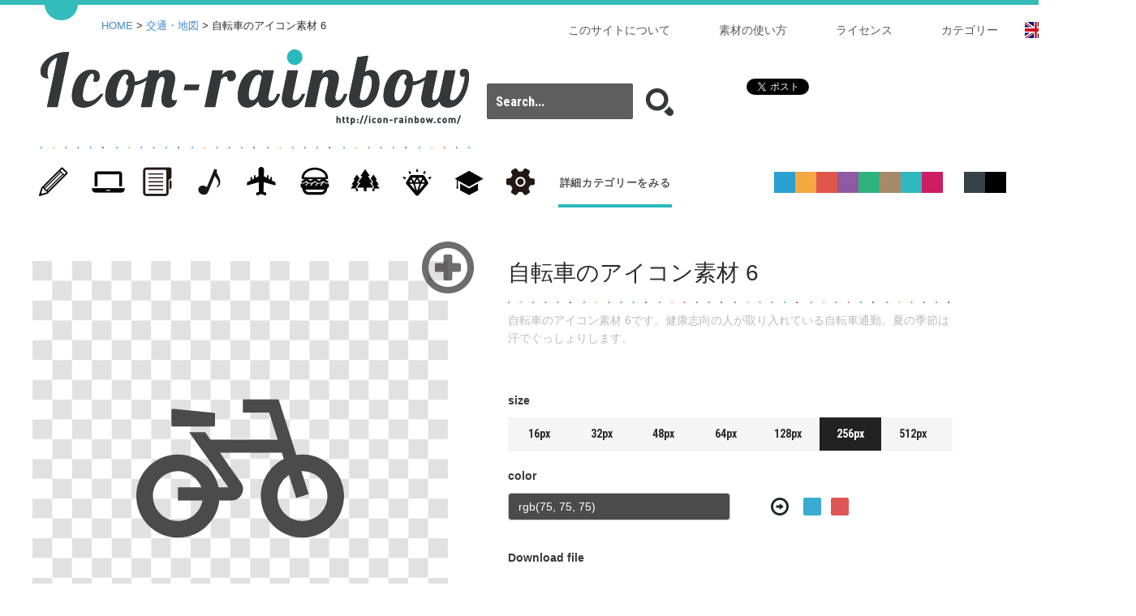

--- FILE ---
content_type: text/html; charset=UTF-8
request_url: https://icon-rainbow.com/%E8%87%AA%E8%BB%A2%E8%BB%8A%E3%81%AE%E3%82%A2%E3%82%A4%E3%82%B3%E3%83%B3%E7%B4%A0%E6%9D%90-6/
body_size: 7718
content:
<!DOCTYPE html>
<!--[if lt IE 7]> <html class="ie6" lang="ja"> <![endif]-->
<!--[if IE 7]> <html class="ie7" lang="ja"> <![endif]-->
<!--[if IE 8]> <html class="ie8" lang="ja"> <![endif]-->
<!--[if gt IE 8]><!--> <html lang="ja"> <!--<![endif]-->
<head>
<meta charset="utf-8">
<meta name="viewport" content="width=device-width, initial-scale=1,user-scalable=0">

<!-- Global site tag (gtag.js) - Google Analytics -->
<script async src="https://www.googletagmanager.com/gtag/js?id=UA-62654825-1"></script>
<script>
  window.dataLayer = window.dataLayer || [];
  function gtag(){dataLayer.push(arguments);}
  gtag('js', new Date());

  gtag('config', 'UA-62654825-1');
</script>

<meta name="author" content="商用可の無料(フリー)のアイコン素材をダウンロードできるサイト『icon rainbow』" />
<link rel="alternate" type="application/rss+xml" href="https://icon-rainbow.com/feed/" title="RSS 2.0" />
<link rel="alternate" type="application/atom+xml" href="https://icon-rainbow.com/feed/atom/" title="Atom cite contents" />
<link href='//fonts.googleapis.com/css?family=Roboto+Condensed:700' rel='stylesheet' type='text/css'>

    
	<meta name="description" content="自転車のアイコン素材 6です。健康志向の人が取り入れている自転車通勤。夏の季節は汗でぐっしょりします。">
<meta name="keywords" content="bicycle,cycling,サイクリング,チャリ,ロードバイク,乗り物,移動手段,自転車,駐輪場,自転車のアイコン素材 6">

<link rel="pingback" href="https://icon-rainbow.com/xmlrpc.php" />

<title>自転車のアイコン素材 6 | 商用可の無料(フリー)のアイコン素材をダウンロードできるサイト『icon rainbow』</title>


<link rel="stylesheet" href="https://icon-rainbow.com/css/normalize.css" media="all" />
 <link href="//cdnjs.cloudflare.com/ajax/libs/twitter-bootstrap/3.2.0/css/bootstrap.min.css" rel="stylesheet" type="text/css" media="all">   
<link rel="stylesheet" href="https://icon-rainbow.com/css/common.css" media="all" />

<link type="text/css" rel="stylesheet" href="//code.jquery.com/ui/1.10.3/themes/cupertino/jquery-ui.min.css" />
<script type="text/javascript" src="//code.jquery.com/jquery-1.10.2.min.js"></script>
<script type="text/javascript" src="//code.jquery.com/ui/1.10.3/jquery-ui.min.js"></script>  
<script type="text/javascript" src="https://icon-rainbow.com/js/sns.js"></script> 

<link rel="shortcut icon" href="/img/favicon.ico" type="image/x-icon" />
<link rel="apple-touch-icon" href="/img/apple-touch-icon.png" />
<link rel="apple-touch-icon" sizes="57x57" href="/img/apple-touch-icon-57x57.png" />
<link rel="apple-touch-icon" sizes="72x72" href="/img/apple-touch-icon-72x72.png" />
<link rel="apple-touch-icon" sizes="76x76" href="/img/apple-touch-icon-76x76.png" />
<link rel="apple-touch-icon" sizes="114x114" href="/img/apple-touch-icon-114x114.png" />
<link rel="apple-touch-icon" sizes="120x120" href="/img/apple-touch-icon-120x120.png" />
<link rel="apple-touch-icon" sizes="144x144" href="/img/apple-touch-icon-144x144.png" />
<link rel="apple-touch-icon" sizes="152x152" href="/img/apple-touch-icon-152x152.png" />

<meta property="og:title" content="自転車のアイコン素材 6 &laquo; 商用可の無料(フリー)のアイコン素材をダウンロードできるサイト『icon rainbow』 商用可の無料(フリー)のアイコン素材をダウンロードできるサイト『icon rainbow』"/>

<meta property="og:type" content="article"/>

	     <meta property="og:image" content="/i/icon_01945/icon_019450_256.jpg" />
    

<meta property="og:site_name" content="商用可の無料(フリー)のアイコン素材をダウンロードできるサイト『icon rainbow』"/>
<meta property="og:description" content="商用利用可能な無料のアイコンをすぐにダウンロードできるアイコン素材配布サイトです。"/>


<link rel='dns-prefetch' href='//fonts.googleapis.com' />
<link rel='dns-prefetch' href='//s.w.org' />
<link rel="alternate" type="application/rss+xml" title="商用可の無料(フリー)のアイコン素材をダウンロードできるサイト『icon rainbow』 &raquo; フィード" href="https://icon-rainbow.com/feed/" />
<link rel="alternate" type="application/rss+xml" title="商用可の無料(フリー)のアイコン素材をダウンロードできるサイト『icon rainbow』 &raquo; コメントフィード" href="https://icon-rainbow.com/comments/feed/" />
<link rel="alternate" type="application/rss+xml" title="商用可の無料(フリー)のアイコン素材をダウンロードできるサイト『icon rainbow』 &raquo; 自転車のアイコン素材 6 のコメントのフィード" href="https://icon-rainbow.com/%e8%87%aa%e8%bb%a2%e8%bb%8a%e3%81%ae%e3%82%a2%e3%82%a4%e3%82%b3%e3%83%b3%e7%b4%a0%e6%9d%90-6/feed/" />
<link rel='stylesheet' id='wp-block-library-css'  href='https://icon-rainbow.com/wp-includes/css/dist/block-library/style.min.css?ver=5.6.16' type='text/css' media='all' />
<link rel='stylesheet' id='twentythirteen-fonts-css'  href='//fonts.googleapis.com/css?family=Source+Sans+Pro%3A300%2C400%2C700%2C300italic%2C400italic%2C700italic%7CBitter%3A400%2C700&#038;subset=latin%2Clatin-ext' type='text/css' media='all' />
<link rel='stylesheet' id='genericons-css'  href='https://icon-rainbow.com/wp-content/themes/icon/genericons/genericons.css?ver=3.03' type='text/css' media='all' />
<link rel='stylesheet' id='twentythirteen-style-css'  href='https://icon-rainbow.com/wp-content/themes/icon/style.css?ver=2013-07-18' type='text/css' media='all' />
<!--[if lt IE 9]>
<link rel='stylesheet' id='twentythirteen-ie-css'  href='https://icon-rainbow.com/wp-content/themes/icon/css/ie.css?ver=2013-07-18' type='text/css' media='all' />
<![endif]-->
<link rel="https://api.w.org/" href="https://icon-rainbow.com/wp-json/" /><link rel="alternate" type="application/json" href="https://icon-rainbow.com/wp-json/wp/v2/posts/2056" /><link rel="canonical" href="https://icon-rainbow.com/%e8%87%aa%e8%bb%a2%e8%bb%8a%e3%81%ae%e3%82%a2%e3%82%a4%e3%82%b3%e3%83%b3%e7%b4%a0%e6%9d%90-6/" />
<link rel='shortlink' href='https://icon-rainbow.com/?p=2056' />
<link rel="alternate" type="application/json+oembed" href="https://icon-rainbow.com/wp-json/oembed/1.0/embed?url=https%3A%2F%2Ficon-rainbow.com%2F%25e8%2587%25aa%25e8%25bb%25a2%25e8%25bb%258a%25e3%2581%25ae%25e3%2582%25a2%25e3%2582%25a4%25e3%2582%25b3%25e3%2583%25b3%25e7%25b4%25a0%25e6%259d%2590-6%2F" />
<link rel="alternate" type="text/xml+oembed" href="https://icon-rainbow.com/wp-json/oembed/1.0/embed?url=https%3A%2F%2Ficon-rainbow.com%2F%25e8%2587%25aa%25e8%25bb%25a2%25e8%25bb%258a%25e3%2581%25ae%25e3%2582%25a2%25e3%2582%25a4%25e3%2582%25b3%25e3%2583%25b3%25e7%25b4%25a0%25e6%259d%2590-6%2F&#038;format=xml" />
<script type="text/javascript">
	window._se_plugin_version = '8.1.9';
</script>
<link rel="stylesheet" href="https://icon-rainbow.com/wp-content/plugins/wp-page-numbers/default/wp-page-numbers.css" type="text/css" media="screen" /><style type="text/css">.recentcomments a{display:inline !important;padding:0 !important;margin:0 !important;}</style>	<style type="text/css" id="twentythirteen-header-css">
			.site-header {
			background: url(https://icon-rainbow.com/wp-content/themes/icon/images/headers/circle.png) no-repeat scroll top;
			background-size: 1600px auto;
		}
		@media (max-width: 767px) {
			.site-header {
				background-size: 768px auto;
			}
		}
		@media (max-width: 359px) {
			.site-header {
				background-size: 360px auto;
			}
		}
		</style>
	</head>
<body class="post-template-default single single-post postid-2056 single-format-standard single-author">
<script>
  (function(i,s,o,g,r,a,m){i['GoogleAnalyticsObject']=r;i[r]=i[r]||function(){
  (i[r].q=i[r].q||[]).push(arguments)},i[r].l=1*new Date();a=s.createElement(o),
  m=s.getElementsByTagName(o)[0];a.async=1;a.src=g;m.parentNode.insertBefore(a,m)
  })(window,document,'script','//www.google-analytics.com/analytics.js','ga');

  ga('create', 'UA-62654825-1', 'auto');
  ga('send', 'pageview');

</script>

<div id="fb-root"></div>
<script>(function(d, s, id) {
  var js, fjs = d.getElementsByTagName(s)[0];
  if (d.getElementById(id)) return;
  js = d.createElement(s); js.id = id;
  js.src = "//connect.facebook.net/ja_JP/sdk.js#xfbml=1&version=v2.3";
  fjs.parentNode.insertBefore(js, fjs);
}(document, 'script', 'facebook-jssdk'));</script>
<div id="topWrap" class="clearfix">



<header id="mainHeader"><div id="innerTop">




    <ul id="main_nav">  		
    <li id="lang02"><a href="//free-icon-rainbow.com/"><img src="/img/flag.gif" alt="language"></a></li>
					<li><a href="/icon-category/">カテゴリー</a></li>
                    <li><a href="/license/">ライセンス</a></li>
                    <li><a href="/usage/">素材の使い方</a></li>
                    <li><a href="/about-icon-rainbow/">このサイトについて</a></li>
    </ul>
    
    
    
<p id="pankuzu"><a href="https://icon-rainbow.com">HOME</a>&nbsp;&gt;&nbsp;<a href=""><a href="https://icon-rainbow.com/category/traffic/" rel="category tag">交通・地図</a></a>&nbsp;&gt;&nbsp;自転車のアイコン素材 6</p>

    
    
    
        <h1><a href="https://icon-rainbow.com"><img src="https://icon-rainbow.com/img/i03_logo.png" alt="自転車のアイコン素材 6 | 商用可の無料(フリー)のアイコン素材をダウンロードできるサイト『icon rainbow』"></a></h1>
        <nav id="mainNav">                 
            <ul class="clearfix00">
        		<li id="cat">                       
                  <ul id="categoryNav">
                       <li><a href="/category/stationery/"><span>文房具・雑貨</span></a></li>
                       <li><a href="/category/pc/"><span>PC・家電・インターネット</span></a></li>
                       <li><a href="/category/business/"><span>ビジネス・金融</span></a></li>
                       <li><a href="/category/entertainment/"><span>エンタメ・スポーツ</span></a></li>
                       <li><a href="/category/traffic/"><span>交通・地図</span></a></li>
                       <li><a href="/category/food/"><span>グルメ・キッチン</span></a></li>
                       <li><a href="/category/flora-and-fauna/"><span>動物・植物･人</span></a></li>       
                       <li><a href="/category/fashion/"><span>ファッション</span></a></li>
                      <li><a href="/category/health-education/"><span>健康・教育・科学</span></a></li>
                       <li><a href="/category/mark/"><span>記号・マーク</span></a></li>
                                        
                                    <li><a href="/icon-category/">詳細カテゴリーをみる</a></li>    
                                        
                                                
                   </ul>

            	</li>
            
            </ul>
        </nav>

   
        <div id="searchBox">
          
          	<form id="searchform" role="search" method="get" action="//icon-rainbow.com/">
         
                <input id="search_txt" type="text" placeholder="Search..." value="" name="s">
                <input id="search_submit" type="submit" value="">
            </form>
        </div>
        
        
        
      <div id="sns"><div class="fb-like" data-href="//icon-rainbow.com/" data-layout="box_count" data-action="like" data-show-faces="false" data-share="false"></div><div id="in"></div></div> 
    
   
<ul id="selectColor">
    <li></li>
    <li></li>
    <li></li>
    <li></li>
    <li></li>
    <li></li>
    <li></li>
    <li></li>
    <li></li>
    <li></li>
    <li></li>
</ul>






</header>


<script type="text/javascript">
	var imgID="icon_01945";
	svgData="https://icon-rainbow.com/i/icon_01945/icon_019450.svg";
</script>


    <!-- カラーピッカーの設定 -->
   
    <link href="https://icon-rainbow.com/css/bootstrap.colorpickersliders.css" rel="stylesheet" type="text/css" media="all">
    <script src="//cdnjs.cloudflare.com/ajax/libs/twitter-bootstrap/3.2.0/js/bootstrap.min.js"></script>
    <script src="//cdnjs.cloudflare.com/ajax/libs/tinycolor/0.11.1/tinycolor.min.js"></script>
    <script src="https://icon-rainbow.com/js/bootstrap.colorpickersliders.js"></script>
    
    <!-- 開閉キープ -->
    <script src="//cdnjs.cloudflare.com/ajax/libs/jquery-cookie/1.4.1/jquery.cookie.min.js"></script>


	<!-- 今回のもの -->
    <script src="https://icon-rainbow.com/js/html2canvas.js"></script>
	<script src="https://icon-rainbow.com/js/svgAdd.js?2021-01-02"></script>




<div class="inner">
    <div id="Maincolumn" class="clearfix">
		<div class="addData icon_01945" data-icon="icon_01945"><div id="addBtn"></div></div>    	
        <div id="mainImg">
        	<div class="bgmainImg" data-icon="icon_01945">
				<div id=again></div>
                <div id="cap_inner02">  
                    <div id="graph02">
						<div id="svgArea"></div>
                     </div>
                 </div>
                 
            </div>
            
            <div id="tag">
                        <a href="https://icon-rainbow.com/tag/bicycle/" rel="tag">bicycle</a><a href="https://icon-rainbow.com/tag/cycling/" rel="tag">cycling</a><a href="https://icon-rainbow.com/tag/%e3%82%b5%e3%82%a4%e3%82%af%e3%83%aa%e3%83%b3%e3%82%b0/" rel="tag">サイクリング</a><a href="https://icon-rainbow.com/tag/%e3%83%81%e3%83%a3%e3%83%aa/" rel="tag">チャリ</a><a href="https://icon-rainbow.com/tag/%e3%83%ad%e3%83%bc%e3%83%89%e3%83%90%e3%82%a4%e3%82%af/" rel="tag">ロードバイク</a><a href="https://icon-rainbow.com/tag/%e4%b9%97%e3%82%8a%e7%89%a9/" rel="tag">乗り物</a><a href="https://icon-rainbow.com/tag/%e7%a7%bb%e5%8b%95%e6%89%8b%e6%ae%b5/" rel="tag">移動手段</a><a href="https://icon-rainbow.com/tag/%e8%87%aa%e8%bb%a2%e8%bb%8a/" rel="tag">自転車</a><a href="https://icon-rainbow.com/tag/%e9%a7%90%e8%bc%aa%e5%a0%b4/" rel="tag">駐輪場</a>            </div>
            
            
        </div>
		
        <div id="imgDetail">
                     <h1>自転車のアイコン素材 6</h1>
             <div id="sentence"><p>自転車のアイコン素材 6です。健康志向の人が取り入れている自転車通勤。夏の季節は汗でぐっしょりします。</p>
</div>
               
         
			<span>size</span>
            <ul id="size" class="clearfix00">
                <li>16px</li>
                <li>32px</li>
                <li>48px</li>
                <li>64px</li>
                <li class="on">128px</li>
                <li>256px</li>
                <li>512px</li>
            </ul>
            
            <span>color</span>
            
            <div id="mainColor">
                <div id="colorBox">
                <form class="form-vertical" role="form">
                   <input type="text" class="form-control" id="iconSingleColor">
                </form>
                
                   <div id="colorBox01"></div>
      
                  <div id="colorBox02"></div>
                  <div id="colorBox03"></div>
                   <div id="colorBox04"></div>
               </div>
           </div>
           
           
           
           <ul id="color3" class="clearfix10">
            	<li class="on"></li>
            	<li></li>
                <li></li>
                <li></li>
                <li></li>
                <li></li>
                <li></li>
                <li></li>
                <li></li>
                <li></li>
                <li></li>
            </ul>
           
           
            <span>Download file</span>

            <div id="downBtn">
			<button type="button" id="button7" onclick="ddo()">PNG</button>
			<button type="button" id="button8" onclick="jjo()">JPG</button>
			<button type="button" id="button9" onclick="svg()">SVG</button>
            </div>
            
            
            
            <div id="downBtnIE">
                <ul>
                    <li><a href="" download="" target="_blank">PNG</a></li>
                    <li><a href="" download="" target="_blank">JPG</a></li>
                    <li><a href="" download="" target="_blank">SVG</a></li>
                </ul>
               <div id="downImg"><a id="ddd" href="" download="image"></a></div>
            </div>
            
            
            
            <div id="kakushi">
                <a href="" id="ss" download="自転車のアイコン素材 6.png"></a>
                <a href="" id="jj" download="自転車のアイコン素材 6.jpeg"></a>
                <a href="" id="export" download="自転車のアイコン素材 6.svg"></a>
			</div>
            

            
        </div><!-- imgDetail -->

    	<aside id="ad01"><script async src="//pagead2.googlesyndication.com/pagead/js/adsbygoogle.js"></script>
<!-- icon-rainbow_160x600 -->
<ins class="adsbygoogle"
     style="display:inline-block;width:160px;height:600px"
     data-ad-client="ca-pub-7601590937107684"
     data-ad-slot="4710825937"></ins>
<script>
(adsbygoogle = window.adsbygoogle || []).push({});
</script></aside>
        
        
	<h2 class="clearfix">FREE VECTOR DOWNLOAD</h2>
    <p>icon rainbowではillustratorやphotoshopで使える無料のアイコン素材も用意しています。</p>
   
	 <ul id="downImg02" class="clearfix">
            	<li>illustrator Ai</li>
        		<li>photoshop EPS</li>
    </ul>
    
    
 <aside id="ad_responsive"><script async src="//pagead2.googlesyndication.com/pagead/js/adsbygoogle.js"></script>
<!-- icon-rainbow_responsive -->
<ins class="adsbygoogle"
     style="display:block"
     data-ad-client="ca-pub-7601590937107684"
     data-ad-slot="7803893130"
     data-ad-format="auto"></ins>
<script>
(adsbygoogle = window.adsbygoogle || []).push({});
</script></aside>

    <div id="related-entries" class="clearfix">
      <h2><a href="https://icon-rainbow.com/category/traffic/" rel="category tag">交通・地図</a>の最新記事</h2>
<ul>
<li><a href="https://icon-rainbow.com/%e3%83%90%e3%82%b9%e3%81%ae%e7%84%a1%e6%96%99%e3%82%a2%e3%82%a4%e3%82%b3%e3%83%b3%e7%b4%a0%e6%9d%90-7/"><img src="../i/icon_07115/icon_071151_48.png" alt="バスの無料アイコン素材 7"></a></li>
<li><a href="https://icon-rainbow.com/%e8%87%aa%e5%8b%95%e8%bb%8a%e3%81%ae%e7%84%a1%e6%96%99%e3%82%a4%e3%83%a9%e3%82%b9%e3%83%88%e3%82%a2%e3%82%a4%e3%82%b3%e3%83%b3-8/"><img src="../i/icon_07119/icon_071191_48.png" alt="自動車の無料イラストアイコン 8"></a></li>
<li><a href="https://icon-rainbow.com/%e3%83%90%e3%83%b3%ef%bc%88%e8%87%aa%e5%8b%95%e8%bb%8a%ef%bc%89%e3%81%ae%e3%82%a4%e3%83%a9%e3%82%b9%e3%83%88%e3%82%a2%e3%82%a4%e3%82%b3%e3%83%b3-1/"><img src="../i/icon_07121/icon_071211_48.png" alt="バン（自動車）のイラストアイコン 1"></a></li>
<li><a href="https://icon-rainbow.com/%e8%87%aa%e5%8b%95%e8%bb%8a%e3%81%ae%e7%84%a1%e6%96%99%e3%82%a4%e3%83%a9%e3%82%b9%e3%83%88%e3%82%a2%e3%82%a4%e3%82%b3%e3%83%b3-6/"><img src="../i/icon_07117/icon_071171_48.png" alt="自動車の無料イラストアイコン 6"></a></li>
<li><a href="https://icon-rainbow.com/%e8%87%aa%e5%8b%95%e8%bb%8a%e3%81%ae%e7%84%a1%e6%96%99%e3%82%a4%e3%83%a9%e3%82%b9%e3%83%88%e3%82%a2%e3%82%a4%e3%82%b3%e3%83%b3-9/"><img src="../i/icon_07120/icon_071201_48.png" alt="自動車の無料イラストアイコン 9"></a></li>
<li><a href="https://icon-rainbow.com/%e8%87%aa%e5%8b%95%e8%bb%8a%e3%81%ae%e7%84%a1%e6%96%99%e3%82%a4%e3%83%a9%e3%82%b9%e3%83%88%e3%82%a2%e3%82%a4%e3%82%b3%e3%83%b3-3/"><img src="../i/icon_07113/icon_071131_48.png" alt="自動車の無料イラストアイコン 3"></a></li>
<li><a href="https://icon-rainbow.com/%e3%83%90%e3%83%b3%ef%bc%88%e8%87%aa%e5%8b%95%e8%bb%8a%ef%bc%89%e3%81%ae%e3%82%a4%e3%83%a9%e3%82%b9%e3%83%88%e3%82%a2%e3%82%a4%e3%82%b3%e3%83%b3-2/"><img src="../i/icon_07122/icon_071221_48.png" alt="バン（自動車）のイラストアイコン 2"></a></li>
<li><a href="https://icon-rainbow.com/%e8%87%aa%e5%8b%95%e8%bb%8a%e3%81%ae%e7%84%a1%e6%96%99%e3%82%a4%e3%83%a9%e3%82%b9%e3%83%88%e3%82%a2%e3%82%a4%e3%82%b3%e3%83%b3-5/"><img src="../i/icon_07116/icon_071161_48.png" alt="自動車の無料イラストアイコン 5"></a></li>
<li><a href="https://icon-rainbow.com/%e8%87%aa%e5%8b%95%e8%bb%8a%e3%81%ae%e7%84%a1%e6%96%99%e3%82%a4%e3%83%a9%e3%82%b9%e3%83%88%e3%82%a2%e3%82%a4%e3%82%b3%e3%83%b3-7/"><img src="../i/icon_07118/icon_071181_48.png" alt="自動車の無料イラストアイコン 7"></a></li>
<li><a href="https://icon-rainbow.com/%e8%87%aa%e5%8b%95%e8%bb%8a%e3%81%ae%e7%84%a1%e6%96%99%e3%82%a4%e3%83%a9%e3%82%b9%e3%83%88%e3%82%a2%e3%82%a4%e3%82%b3%e3%83%b3-2/"><img src="../i/icon_07112/icon_071121_48.png" alt="自動車の無料イラストアイコン 2"></a></li>
<li><a href="https://icon-rainbow.com/%e8%87%aa%e5%8b%95%e8%bb%8a%e3%81%ae%e7%84%a1%e6%96%99%e3%82%a4%e3%83%a9%e3%82%b9%e3%83%88%e3%82%a2%e3%82%a4%e3%82%b3%e3%83%b3-1/"><img src="../i/icon_07111/icon_071111_48.png" alt="自動車の無料イラストアイコン 1"></a></li>
<li><a href="https://icon-rainbow.com/%e8%87%aa%e5%8b%95%e8%bb%8a%e3%81%ae%e7%84%a1%e6%96%99%e3%82%a4%e3%83%a9%e3%82%b9%e3%83%88%e3%82%a2%e3%82%a4%e3%82%b3%e3%83%b3-4/"><img src="../i/icon_07114/icon_071141_48.png" alt="自動車の無料イラストアイコン 4"></a></li>
</ul>
    </div><!-- #related-entries -->
    


    
    
    </div><!-- Maincolumn -->
    
    
</div>

</div>





<!---　▼▼▼ここから ポップアップ  ▼▼▼  -->

<div id="glayLayer"></div>

<section id="overLayer">

<header>
  <h2>自転車のアイコン素材 6の<span>フリー(無料)アイコン　データをダウンロード</span></h2>
</header>

<p class="waitImg">
<a href="http://icon-rainbow.com/" target="_blank" title="商用可の無料(フリー)のアイコン素材をダウンロードできるサイト『icon rainbow』"><img src="https://icon-rainbow.com/img/wait.jpg?2021-02" alt="ダウンロード付加軽減のため数秒待ってね" id="waitIMG"></a>
</p>

<aside id="adpop">
<script async src="//pagead2.googlesyndication.com/pagead/js/adsbygoogle.js"></script>
<!-- icon-rainbow_320x100 -->
<ins class="adsbygoogle"
     style="display:inline-block;width:320px;height:100px"
     data-ad-client="ca-pub-7601590937107684"
     data-ad-slot="9280626332"></ins>
<script>
(adsbygoogle = window.adsbygoogle || []).push({});
</script>
</aside>

    	<div id="dlBtnbox">
        	<p>素材のダウンロードまで、あと<span>5</span>秒お待ちください。</p>
            <div id="dlBtnboxBtn"><a href="">illustrator Ai</a></div><!-- /#dlBtnboxBtn -->
        </div><!-- /#dlBtnbox -->
  
 
  
   
  <div id="btnClose"><img src="https://icon-rainbow.com/img/btn_close.gif" alt="詳細を閉じる"></div>


</section><! -- / overLayer -->

<!---　▲▲▲　ここまで ポップアップ  ▲▲▲  -->


<!-- サイドのコンテンツ部分 -->
    <div id="fileDown" class="clearfix">
    	<div id="fileDownClose">
        	
        	<div class="closeSide"></div>
        </div>
        <div class="sideInner">
        	
    
  <p>選択しているアイコンの数は<span id="ren"></span>個です。<span class="small">(※12個まで選択可能)</span></p>
  <p id="clear_btn">すべてクリアする</p>
            
             <span></span>
                <ul id="addArea" class="clearfix"><img></ul>
         
    	<div id="downBox01">
    		<!--<span class="clearfix10 title">select size</span>-->
    		<ul id="size02" class="clearfix10">
				<li><span>16px</span></li>
                <li><span>32px</span></li>
                <li><span>48px</span></li>
                <li><span>64px</span></li>
                <li><span>128px</span></li>
                <li class="on"><span>256px</span></li>
                <li><span>512px</span></li>
			</ul>
        </div>
          
        <div id="downBox02">
           <!-- <span class="clearfix10 title">select file type</span>-->
            <ul id="downBtn02" class="clearfix10">
            	<li class="on">PNG</li>
                <li>JPG</li>
                <li>SVG</li>
                <li>EPS</li>
            </ul>
        </div>
           
         
         <div id="downBox03"> 
            <form action="https://icon-rainbow.com/down07.php" method="get">
                <input type="hidden" id="togetherVal" type="text" name="name" value="初期値">
                <input type="submit" id="allDown" value="選択ファイルを一括ダウンロード">
            </form>
          </div>

        
                   
          <aside id="ad_side">
				<script async src="//pagead2.googlesyndication.com/pagead/js/adsbygoogle.js"></script>
<!-- icon-rainbow_320x100 -->
<ins class="adsbygoogle"
     style="display:inline-block;width:320px;height:100px"
     data-ad-client="ca-pub-7601590937107684"
     data-ad-slot="9280626332"></ins>
<script>
(adsbygoogle = window.adsbygoogle || []).push({});
</script>           </aside>
        
        
          <!-- <div id="btnWeb"><a href="https://icon-rainbow.com/WEB_down.php">WEB用　一枚の画像としてダウンロード</a></div>-->
<br class="all"><br class="all"><br class="all">
            
            <span id="shirabe"></span><br clear="all">
            <span id="shirabe02"></span>
    
     </div>	
</div><!-- /サイドのコンテンツ部分 -->
<span class="cp-popover-container"></span>

<footer id="mainFooter">	
    <div class="inner">
        <nav id="mainNav" class="clearfix">
        
          <a href="http://free-paper-texture.com/" target="_blank" alt="Paper-co | 紙のテクスチャー素材を無料でダウンロードできるサイト"><img src="/img/bnr_paper.jpg"></a>
          <a href="https://simple-icons.com/" target="_blank" alt="Simple color icon Jr -カラフルな商用無料アイコン素材サイト"><img src="/img/btn_sij.jpg"></a>        
		
            <!--<a href="http://masking-tape-line.com/" target="_blank" alt="すぐに使える商用利用可の無料マスキングテープ風、罫線＆ライン素材配布サイト"><img src="/img/btn_fmt.jpg"></a>-->
       
            
        </nav>
    
        <small>&copy; Copyright mahorova-works all right reserved. </small>
	</div>
    
    <div class="openSide"></div>
    
    

</footer>

    <script src="https://d3js.org/d3.v3.min.js"></script>
    <script type="text/javascript" src="/js/canvg.js"></script>
 



<script type='text/javascript' src='https://icon-rainbow.com/wp-includes/js/comment-reply.min.js?ver=5.6.16' id='comment-reply-js'></script>
<script type='text/javascript' src='https://icon-rainbow.com/wp-includes/js/wp-embed.min.js?ver=5.6.16' id='wp-embed-js'></script>
</body>
</html>

--- FILE ---
content_type: text/html; charset=utf-8
request_url: https://www.google.com/recaptcha/api2/aframe
body_size: 266
content:
<!DOCTYPE HTML><html><head><meta http-equiv="content-type" content="text/html; charset=UTF-8"></head><body><script nonce="SGTowSGoRxqi69wwmuhGsg">/** Anti-fraud and anti-abuse applications only. See google.com/recaptcha */ try{var clients={'sodar':'https://pagead2.googlesyndication.com/pagead/sodar?'};window.addEventListener("message",function(a){try{if(a.source===window.parent){var b=JSON.parse(a.data);var c=clients[b['id']];if(c){var d=document.createElement('img');d.src=c+b['params']+'&rc='+(localStorage.getItem("rc::a")?sessionStorage.getItem("rc::b"):"");window.document.body.appendChild(d);sessionStorage.setItem("rc::e",parseInt(sessionStorage.getItem("rc::e")||0)+1);localStorage.setItem("rc::h",'1768815631806');}}}catch(b){}});window.parent.postMessage("_grecaptcha_ready", "*");}catch(b){}</script></body></html>

--- FILE ---
content_type: text/css
request_url: https://icon-rainbow.com/css/common.css
body_size: 9336
content:
@charset "utf-8";
/* CSS Document */

html,body{
	position:relative;
    height: 100%;   /* ブラウザ画面の高さをめいっぱいに使用するよ */
                    /* こうしないと、htmlとbody要素は内包しているコンテンツの部分までしか高さが出ません*/
}

.single svg{
	width:256px;
	height:256px;

}

#wp_page_numbers{
	height:100px;
}

#related-entries ul li{
	float:left;
	margin-right:36px;
	    list-style: none;
}
#related-entries ul{
	margin-top:20px;
	
}

#tag{
	width:90%;
	
}

#ad_side{
	display:none;
	
}

p.waitImg{
	width: 600px;
    margin: 10px auto;
	
}

aside#adpop{
	width:320px;
	margin:0px auto 10px;
}


#ad_responsive{
	height:180px;
	clear:both;
	padding-top:20px;
	
}

.page_numbers{
	margin-top:40px;
	
}


.clearfix00:after{
	content:"";
	display:block;
	clear:both;
	width:100%;
	height:1px;
	
}




#downBtnIE,#color3{
	display:none;
	
}


.clearfix00:after{
	display:block;
	content:"";
	clear:both;
	width:100%;
	
}

ul,ol{
  margin: 0;
}

#search_submit{
	display:none;
}

#links .linksBox{
	display:block;
	width:23%;
	float:left;
	border:#f5f5f5 5px solid;
	padding:10px 10px 5px 10px;
	margin:0px 10px 10px 0px;
	height: 290px;
}

#links h4 a{
	color:#478D90;
}

#links .linksBox img{
	margin:10px 0px;
}


#links .linksBox div a:hover{
	background:#FFFFFF;
	opacity:0;
	width:200px;
	height:120px;
}

.page dl{
	margin:10px;
	padding:10px;
	
}
.page dt{
	border-bottom:1px #ddd dashed;
	margin-bottom:10px;
	font-size:110%;
	padding:10px;
	
}
.page dd{
	margin-bottom:40px;
	padding:10px;
	font-size:110%;
}

.page dt span{
	color:#4e878f;
	display:inline-block;
	padding-right:20px;
	font-size:140%;
}
.page dd span{
	
	color:#d44f4f;
	display:inline-block;
	padding-right:20px;
	font-size:156%;
}


.page ul#caution li{
	font-size:120%;
	margin:20px 0px 20px 20px;
	list-style:disc;
	
}

#aboutImg_sp{
	display:none;
	
}


#content .linksBox p.sentence{
	margin:10px 0 0 0;
	padding:0px;
}


.page #Maincolumn h1,
.page #Maincolumn h2{
	padding:0 0 5px 0px;
	margin:0px 0 20px 0;
	/*font-family: 'Roboto Condensed', sans-serif;*/
	letter-spacing:0.01em;
	position:relative;
	font-size:240%;
	color:#364148;
	/*border-bottom:hsla(45, 14%, 86%, 1) 1px dashed;*/
}

h2#top,
h2.archive-title{
	padding:0 0 5px 50px;
	margin:0px 0 20px 0;
	font-family: 'Roboto Condensed', sans-serif;
	letter-spacing:0.01em;
	position:relative;
	
	border-bottom:hsla(45, 14%, 86%, 1) 1px dashed;
	
}



.page #Maincolumn h2.m100{
	margin-top:100px;
}


#Maincolumn h1{
	font-size:200%;
	margin-top:0px;
	
}

.page td{
	font-size:120%;
	padding:20px;
	border-bottom:1px solid #f5f5f5;
}
.page td strong{
	font-size:120%;
	color:#B0A474;
	font-weight:bold;
	
}

.page h3.main{
	color:#F08585;
	margin-top:50px;
	
}
.page span.category{
  font-size: 12px;
  background: #c4bb97;
  margin: 0px 10px;
  padding: 1px 6px;
  border-radius: 2px;	
}
.page span.category a{
	color:hsla(0,0%,100%,1.00);
	
}


.page #Maincolumn h1:after{
	content:"";
	display:block;
	width:100%;
	height:1px;
	float:none;
	position:absolute;
	bottom:-5px;
	left:0px;
	
}

.page #Maincolumn h2{
	margin-top:50px;
	
	
}

p.important{
	font-size:120%;
	/*border-bottom:hsla(45, 14%, 86%, 1) 1px dashed;*/
	margin-bottom:20px;

}

.page #Maincolumn p{
	color:#555;
	font-size:110%;
	line-height:1.7em;
	margin:20px 0 20px;
	
}

.page #Maincolumn p.ttl{
	margin-top:20px;
	font-weight:bold;
	font-size:110%;
	
}

.page .fffBox{
	margin-top:50px;
	border-bottom:1px dotted rgba(171,171,171,1.00);
	
}

.page #abform{
	margin:0 auto;
	padding:20px;
	
}

.page #Maincolumn input[type=submit] {
    // ボタンの余白を設定
    // 縦方向に20px、横方向に50pxという意味
    padding: 50px 50px !important;
	font-size:160%;
	width:300px;
	text-align:center;
	font-weight: bold;
	margin:10px auto !important;
	color:rgba(255,255,255,1.00);
	background:#33af79;
}

.page p span{
	color:hsla(359,96%,55%,1.00);
	background:#fffbcf;
	font-weight: bold;
	font-size:90%;
	
	
}

.page #Maincolumn{
	padding-right:0px;
	
}

.page #Maincolumn img{
	margin:20px 0px 30px;
	
}

html{
	overflow-x:hidden;
}

body{
   font-family: "KozGoPro-Light", "小塚ゴシック Pro L", "ヒラギノ角ゴ ProN W3", "Hiragino Kaku Gothic ProN", "游ゴシック", YuGothic, "メイリオ", Meiryo, sans-serif;
   width:100%;
   
}

textarea#comment{
	width:50%;
	
}

code{
	display: none;
	
}

a{
	text-decoration:none !important;
}

.addData{
	  position: absolute;
	  top: 6px;
	  left: 480px;
	  width: 60px;
	  height: 60px;
	  background-size: 70%;
	  cursor:pointer;
	
}

.addData #addBtn{
	background-image: url('../img/i-se1a74db119.png');
	background-position: 0 -980px;
  height: 64px;
  width: 64px;
	
}



span.addData01{
	display:block;
	width:50px;
	height:50px;
	/*background:#3120C9;*/
	position:absolute;
	bottom:0px;
	right:0px;
	z-index:40;

	/*transition-property: all;
  	transition: 0.2s linear;
*/

	background-image: url('../img/i-se1a74db119.png');
	background-position: 0 -335px;
	height: 39px;
	width: 38px;	
	
}



div#dlBtnbox p{
	text-align:center;
	letter-spacing:1.1;
	font-size:140%;
}

div#dlBtnbox p span{
	font-size:1.8em;
	font-weight:bold;
}

#overLayer #btnClose{
	position:absolute;
	top:0px;
	right:0px;
}


div#dlBtnboxBtn{
	display:none;
	width:50%;
	height:2.5em;
	line-height:2.5em;
	text-align:center;
	margin:0 auto;
	color:#fff;
	font-size:140%;
	font-weight:bold;
	background:#539b86;
	border-bottom:4px solid #387E71;
	border-radius:5px;
	cursor:pointer;
}
div#dlBtnboxBtn:hover{
	background:#FC0;
	border-bottom:4px solid #F90;
}
div#dlBtnboxBtn a{
	text-decoration:none;
	color:#fff;
	display:block;
}

#glayLayer{
    position:fixed;
    top:0;
    left:0;
    height:100%;
    width:100%;
    background:black;
    opacity: 0.60;
    filter:alpha(opacity=60);
	display:none;
	z-index:100;
}

#overLayer{
	display:none;
    position:absolute;
    top:0%;
    left:50%;
	width:640px;
	margin-left:-250px;
	background:#FFFFFF;
	opacity: 1;
	z-index:101;
	margin-top:50px;
	padding-bottom:20px;
}

#overLayer h2{
	margin:0px;
	background: #A1A07F;
	color: #ffffff;
	padding: 15px 15px 5px 15px;
	font-size:150%;
	font-family:meiryo,"メイリオ";
	line-height:1.6em;
}


#overLayer h2 span{
	font-size:90%;
	display:block;
	
}

#colorBox01,#colorBox02,#colorBox03,#colorBox04{
	width:22px;
	height:22px;
	float:left;
	margin:6px 6px;
	background:#fff;
	border-radius:2px;
	
}

#colorBox01,#colorBox04{
	background:none;
	margin-left:50px;
	margin-right:12px;
	background-size:98%;
	
}

#colorBox01{
	background:url(../img/save.svg) no-repeat center center;
}

img,svg {
	max-width: 100%;
	height: auto;
	vertical-align:baseline;
}

.ie8 img{
  width: auto;
}

.page .inner{
	padding:5px;
	-moz-box-sizing:border-box;
	box-sizing:border-box;
	
}

.inner{
	margin:30px auto;
	position:relative;
	clear:both;
}



/****************************************  ヘッダー    *****************************************/

header#mainHeader,
header#singleHeader{
	width:100%;
	position:relative;
	height:255px;
}


header#mainHeader #lang,
header#singleHeader #lang{
	position: absolute;
	top: 12px;
	left: 10px;
}


header#singleHeader h1{
	color:#FFFFFF;
	font-size:200%;
	float:left;
}


header#mainHeader h1{
	padding:0.5em 0 0.5em;
	margin:0px 0 0px 10px;
}



header#mainHeader nav#mainNav{
	width:100%;
	margin:0px auto;
	clear:both;
	position:relative;
	font-family: 'Roboto Condensed', sans-serif;
}


header#singleHeader #searchBox{
	bottom:24px;
	
}

header#singleHeader nav#mainNav{
	padding-top:100px;
	
	font-size:120%;

}

header nav#mainNav ul{
	width:100%;
	margin:0 auto;
	clear:both;
}

header nav#mainNav ul li{
	float:left;
	width:50%;
	font-size:90%;
	letter-spacing:0.05em;
	-moz-box-sizing:border-box;
	box-sizing:border-box;
	font-family: 'Roboto Condensed', sans-serif;
}

header nav#mainNav ul li a:hover{
	background:#3D3D3D;
	
}


header nav#mainNav ul li:nth-child(5){
	border-right:#555555 1px solid;
}




header input::-webkit-input-placeholder {
    color:#FFFFFF;
}


header button, header .button,header input[type="button"],header input[type="reset"],header input[type="submit"] {
	  background: #ffffff;
	  border-radius: 2px;
	  color: #c4bb97;
	  text-transform: uppercase;
	  font-size: 90%;
	  height:34px;
	  width:62px;
}
	


#topMaincolumn{
	width:100%;
	padding:5px;
	-webkit-box-sizing:border-box;
	box-sizing:border-box;
	min-height:600px;
}

#topMaincolumn aside#ad01{
	display:none;
}




#singleWrap header .inner{
	margin:2px auto 0px;
	position:relative;
	padding-top:40px;

}

#topMaincolumn ul li{
	box-sizing:border-box;
	width:33.3%;
	float:left;
	height:170px;
	text-align:center;
	position:relative;
}

#topMaincolumn ul li img{
	padding:20px 0 30px 0;
	
}

#topMaincolumn ul li p{
	font-size:80%;
	color:#f5f5f5;
	overflow: hidden;
    text-overflow: ellipsis;
    white-space: nowrap;
	padding:10px;
	margin-bottom:30px;
}

#topMaincolumn ul li a{
	display:block;
	width:100%;
	height:100%;
	 transition-property: all;
  transition: 0.2s linear;
}

#topMaincolumn ul li a:hover{
	display:block;
	width:100%;
	height:100%;
	text-decoration:none !important;
}


#Maincolumn{
	width:100%;
	box-sizing:border-box;
	padding-top:30px;
}



#Maincolumn #mainImg{
	text-align:center;
	padding-bottom:50px;
}

#Maincolumn #mainImg .bgmainImg{
	background-image: url('../img/i-se1a74db119.png');
	background-position: 0 -413px;
	width:512px;
	height:512px;
	display:block;
	display:table-cell;
	vertical-align:middle;
	text-align:center;
	overflow:hidden;
}


#main #svgArea{
	background:url(../img/bg_imgmain.png) center center repeat-y;
}

#Maincolumn #mainImg .bgmainImg #cap_inner02{
	width:512px;
	height:512px;
	display:block;
	display:table-cell;
	vertical-align:middle;
	text-align:center;
}

#Maincolumn #mainImg .bgmainImg #cap_inner02 #graph02{
	margin:0 auto;
	padding:0px;
	width:100%;
	height:inherit;
	/*display:block;*/
}

#Maincolumn #mainImg #tag{
	text-align:left;
	margin:10px 0px;
	
}

#Maincolumn #mainImg #tag a{
	display:inline-block;
	margin-right:10px;
/*	color:#ffffff;
	background:#c4bb97;
	border-radius:4px;*/
	padding:3px 6px;
	color:#ACA66F;
}

#Maincolumn #mainImg .bgmainImg img{
	display:table-cell;
	vertical-align:middle;
	width:50%;
	margin:0 auto;
}




#Maincolumn #imgDetail p{
	margin-bottom:10px;
	
}

#Maincolumn #imgDetail span{
	display:block;
	margin:20px 0 10px;
	font-weight:bold;
	color:#3A3838;
	clear:both;
	
}

#Maincolumn #imgDetail ul#size{
	width:100%;
	background:#f5f5f5;
	overflow:hidden;
	font-family: 'Roboto Condensed', sans-serif;
}

#Maincolumn #imgDetail ul#size li{
	float:left;
	width:14%;
	display:block;
	padding:10px 0;
	-moz-box-sizing:border-box;
	box-sizing:border-box;
	text-align:center;
	cursor:pointer;
}

#Maincolumn #imgDetail ul#size li.on{
	background:#222222;
	color:#FFFFFF;
}


#Maincolumn #imgDetail ul#file li{
	width:14%;
	margin-right:0.5%;
	float:left;
	height:80px;
	border:4px;
	background:#898989;
	color:#FFFFFF;
	padding:25px 10px 15px;
	box-sizing:border-box;
	font-weight: bold;
	font-size:110%;
	text-align: center;	
}

#downBtn,
#downBtnIE{
	padding:20px 0px;
	width:100%;
	margin:0px auto;
	
}

#downBtn button{
	width: 33.3%;
	float: left;
	height: 30px;
	background:#ffffff;
	color: #354144;
	padding: 20px 10px 35px 40px;
	box-sizing: border-box;
	font-weight: bold;
	font-size: 130%;
	letter-spacing:0.1em;
	text-align: center;
	border:none;
	font-family: 'Roboto Condensed', sans-serif;
	background:url(../img/btn_downb.png) 20px 15px no-repeat;
}

#downBtnIE li{
	width: 33.3%;
	float: left;
	background:#ffffff;
	color: #354144;	
	box-sizing: border-box;
	font-weight: bold;
	font-size: 130%;
	letter-spacing:0.1em;
	text-align: center;
	border:none;
	font-family: 'Roboto Condensed', sans-serif;
	background:url(../img/btn_downb.png) 20px 15px no-repeat;
	
}

#downBtnIE li a{
	padding: 20px 10px 35px 40px;
	display:block;
	width:100%;
	height:100%;
	-moz-box-sizing:border-box;
	box-sizing:border-box;
	color:#354144;
}
#downBtnIE li a:hover{
	background:#E73355 url(../img/btn_downw.png) 20px 15px no-repeat;
	color:#fff;
}


#downBtn button#button7,
#downBtnIE li:nth-child(1){
	border-top:#333333 3px solid;
	border-bottom:#333333 3px solid;
	border-left:#333333 3px solid;
	border-radius:0 0 0 3px;
}

#downBtn button#button8,
#downBtnIE li:nth-child(2){
	border-top:#333333 3px solid;
	border-bottom:#333333 3px solid;
	border-left:#333333 3px solid;
	border-right:#333333 3px solid;	
}
#downBtn button#button9,
#downBtnIE li:nth-child(3){
	border-top:#333333 3px solid;
	border-bottom:#333333 3px solid;
	border-right:#333333 3px solid;
	border-radius:0 0 3px 0px;
}


nav#mainNav ul li#cat{
	background: #3D3D3D;
}

#downBtn button:hover{
	color:hsla(0,0%,100%,1.00);
	background:#FF6280 url(../img/btn_downw.png) 20px 15px no-repeat;
}

#Maincolumn #imgDetail #downImg li{
	padding: 16px 0px;
	text-align: center;
	margin: 60px auto 10px;
	color: #fff;
	border-radius: 2px;
}

#Maincolumn #imgDetail #downImg li a{
	color:#FFFFFF;
	
}

#Maincolumn #imgDetail #downImg li:nth-child(1){
	background: #FF6969;
	width: 80%;
	margin:60px auto 0px;
	
}

#Maincolumn #imgDetail #downImg li:nth-child(2){
	background: #2cb8c5;
	width: 40%;
}

#Maincolumn h2{
	padding-left:0px;
	margin:0px 0 10px 0;
	padding-top:50px;

}



footer#mainFooter{
	background:#19191a;
	position:relative;
	width:100%;
	padding:30px 0 30px;
	text-align:center;
	clear:both;
	margin:0px 0 0 0;
	z-index:30;
	clear:both;
	
	height:345px;
}





footer#mainFooter ul li{
	float:left;
	margin-right:40px;
	font-size:110%;
	margin-right:20px;
}

footer#mainFooter ul li a{
	color:#FFFFFF;
	font-family: 'Roboto Condensed', sans-serif;
	
}
footer#mainFooter small{
	color:#c4bb97;
	padding-top:50px;
	display:inline-block;
}



div#fileDown span.title{
	color:#FFFFFF;
}


#downBox01,
#downBox02,
#downBox03{
	float:left;
	z-index:200;
}

#downBox01{
	width:30%;
}

#downBox02{
	width:18%;
}

#downBox03{
	width:24%;
}



div#fileDown ul#size02 li.on{
	background:hsla(0,0%,0%,1.00);
	color:#FFFFFF;
}


div#fileDown ul#colorBox{
  width: 92px;
  height: 62px;
  position: absolute;
  top: 20px;
  right:54px;
}

div#fileDown ul#colorBox li{
	width:30px;
	height:30px;
	float:left;
}
div#fileDown ul#colorBox li.on{
	border: #353535 1px solid;
}

ul#color3{
	clear:both;
}

ul#color3 li{
	width:30px;
	height:30px;
	float:left;
	margin:6px;
	border:hsla(0,0%,58%,0.50) 1px solid;
	border-radius:2px;
}


div#sentence{
	height:80px;
	
}
div#sentence p{
	color:hsla(0,0%,73%,1.00);
	
}


/*サイズの指定のスタイル*/
div#fileDown ul#size02{
	width:94%;
	position:relative;
	font-family: 'Roboto Condensed', sans-serif;
	margin-bottom:20px;
}

div#fileDown ul#size02 li{
	float:left;
	width:14%;
	display:block;
	padding:6px 0;
	-moz-box-sizing:border-box;
	box-sizing:border-box;
	text-align:center;
	cursor:pointer;
	border:#B0B0B0;
	background:#ffffff;
	color:#111111;
	font-size:90%;
}




div#fileDown ul#colorBox li.on{
	border:4px solid hsla(180, 44%, 48%, 0.9);
}

ul#color3 li.on{
	border:#2FB0BB 2px solid;
}


div#fileDown ul#colorBox li:nth-child(1),
ul#color3 li:nth-child(1){
	background:rgba(70,70,70,1.00);
}
div#fileDown ul#colorBox li:nth-child(2),
ul#color3 li:nth-child(2){
	background:rgba(0,0,0,1.00);
}
div#fileDown ul#colorBox li:nth-child(3),
ul#color3 li:nth-child(3){
	background:rgba(255,255,255,1.00);
}

div#fileDown ul#colorBox li:nth-child(4),
ul#color3 li:nth-child(4){
	background:#28a1d0;
}

div#fileDown ul#colorBox li:nth-child(5),
ul#color3 li:nth-child(5){
	background:#f4a840;
}

div#fileDown ul#colorBox li:nth-child(6),
ul#color3 li:nth-child(6){
	background:#e1564b;
}

div#fileDown ul#colorBox li:nth-child(7),
ul#color3 li:nth-child(7){
	background:#8e5ba2;
}

div#fileDown ul#colorBox li:nth-child(8),
ul#color3 li:nth-child(8){
	background:#30b27f;
}

div#fileDown ul#colorBox li:nth-child(9),
ul#color3 li:nth-child(9){
	background:#a5896a;
}

div#fileDown ul#colorBox li:nth-child(10),
ul#color3 li:nth-child(10){
	background:#2eb8bd;
}

div#fileDown ul#colorBox li:nth-child(11),
ul#color3 li:nth-child(11){
	background:#cc1d65;
}


/*拡張子の選択 JPG PNGなど*/
div#fileDown #downBtn02{
	width:90%;
	margin-bottom:20px;
}

div#fileDown #downBtn02 li{
	font-size:90%;
	width: 25%;
	float: left;
	padding: 6px 0;
	background: #ffffff;
	color: #111111;
	-moz-box-sizing: border-box;
	box-sizing: border-box;
	font-weight: bold;
	font-family: 'Roboto Condensed', sans-serif;
	text-align: center;
	cursor:pointer;
}



div#fileDown #downBtn02 li.on{
	background:#000000;
	color:hsla(0,0%,100%,1.00);
}



div#fileDown #btnWeb{
	text-align: center;
	margin:30px auto;
	color: #fff;
	border-radius: 2px;
	float: left;
	color: #FFFFFF;
	width: 90%;
	margin-right: 2%;
	background:hsla(0, 97%, 70%, 0.9);
	font-weight:bold;
}

div#fileDown #btnWeb a{
	display:block;
	padding: 16px 0px;
	width:100%;
	height:100%;
	color:#FFFFFF;
	text-decoration:none;
	
}
div#fileDown #btnWeb:hover{
	background:hsla(0, 100%, 76%, 0.9);
}

div#fileDown input#allDown{
  height: 36px;
  width: 100%;
  color: #FFFFFF;
  font-weight: bold;
  background: #E73355 url(../img/btn_downw.png) 10px 6px no-repeat;
  background-size: 22px auto;
  padding-left: 30px;
  font-size:90%;
}

div#fileDown input#allDown:hover{
	color:#FFFFFF;
	background:#59C9C9 url(../img/btn_downw.png) 10px 6px no-repeat;
	background-size: 22px auto;
}

div#fileDown input#togetherVal{
	height:30px;
	width: 100%;	
}


div#fileDown ul#size02 img{
	position:absolute;
	width:340px;
	height:80px;
	
	
}

footer#mainFooter ul{
	width:100%;
	margin:0 auto;
	
}




p#clear_btn{
	color:#666 !important;
	width:50%;
	cursor:pointer;
	padding-top:4px;
}

p#clear_btn:hover{
	color:#F3585B !important;
}




header#mainHeader nav#mainNav ul li{
	width:50%;
	-webkit-box-sizing:border-box;
	box-sizing:border-box;
	margin:0px;
	text-align:center;
	/*border-left:hsla(0,0%,28%,1.00) 1px solid;
	border-top:hsla(0,0%,28%,1.00) 1px solid;*/	
}



#Maincolumn aside#ad01{
	display:none;
	
}


#downImg02 li{
	padding: 16px 40px 16px 50px;
	text-align: center;
	color: #fff;
	border-radius:0px;
	font-size:120%;
	color:#222;
	width:96%;
	margin:10px auto;
	/*background: #FF6969;*/
	border:#333333 3px solid;
	background:url(/img/btn_downb.png) 26px 16px no-repeat;
	cursor:pointer;
	font-family: 'Roboto Condensed', sans-serif;
	-webkit-box-sizing:border-box;
	box-sizing:border-box;
}

#downImg02 li:hover{
	color:#FFFFFF;
	background:#FF6280 url(/img/btn_downw.png) 26px 16px no-repeat;
}

#categoryNav{
	display:none;
	
}


#sns{
	display:none;
}



div#fileDownClose{
	display:block;
	cursor:pointer;
	position:absolute;
	top:0px;
	right:0px;
	padding:80px 0 0 6px;
	
}


div#fileDown{
	left:0px;
	width:100%;
	z-index:50;
	height:210px;
	/*height:260px;*/
	position:absolute;	
	background-color: rgba(0, 0, 0, 0.9);
	background: rgba(0, 0, 0, 0.9);
	color: rgba(0, 0, 0, 0.9);	
	position: fixed;
	bottom:0px;
	bottom:-300px;
}



ul#selectColor{
	position:absolute;
	left:10px;
	z-index:50;
}





h2#top{
	margin-top:20px;
	width:93%;
}

p#top:before{
	content:"";
	display:block;
	background-image: url('../img/i-se1a74db119.png');
	background-position: 0 -296px;
	height: 39px;
	width: 38px;
	float:left;
	margin-right:10px;
}

p#top{
	font-size:90%;
	letter-spacing:0.03em;
	line-height:1.7em;
	margin:10px 0px 30px;
	background:#f5f5f5;
	padding:10px;
	width:100%;
	border-radius:0px 0px 15px 15px;
}

p.top strong{
	font-weight:100;
	
}



#topWrap:before{
	content:"";
	clear:both;
	/*background-image: url('../img/i-se1a74db119.png');*/
	border-top:#35baba solid 6px;
	height:15px;
	width:100%;
	background-size:100% auto;	
}



div#fileDown p{
	color:hsla(0,0%,100%,1.00);
	width:100%;
}


p#pankuzu{
	margin:0px auto;
	font-size:90%;
	padding:5px 5px 5px 5px;
	position:relative;
	clear:both;
	width:100%;
	-webkit-box-sizing:border-box;
	box-sizing:border-box;
}

#main_nav li{
	height:40px;
	text-align:center;
	float:right;
	padding-right:10px;
}



#main_nav li a{
	display:inline-block;
	color:hsla(0,0%,33%,1.00);
	padding:10px 0px 0 20px;
	
}



.page ul.category li span{
	display:block;
	font-size:80%;
	height:3em;	
}


.page ul.category:after{
	display:block;
	content:"";
	clear:both;
	width:100%;
	height:40px;
}

.page ul.category li{
  width: 25%;
  float: left;
  text-align: center;
  padding-bottom: 20px;
  background:hsla(0,0%,100%,1.00);
  	transition-property: all;
  	transition: 0.2s linear;
	font-size:90%;
	
}

.page ul.category li a{
	display:block;
	width:100%;
	height:100%;
	color:hsla(206,19%,37%,1.00) !important;
	
}

.page ul.category li:hover{
	background:#f5f5f5;
	color:#428bca;
}

.page #Maincolumn ul.category li img{
	margin: 20px 0px 10px;
	width:56px;
}

/****************************************************************************************************************/

@media screen and (min-width: 640px) {

header#mainHeader h1{
	padding:1.5em 0 0.5em;
}


.page ul.category li{
  width: 20%;
}
	
.page ul.category li span{
	display:block;
	font-size:110%;
	
}


#main_nav li a{
	display:inline-block;
	color:hsla(0,0%,33%,1.00);
	padding:20px 0px 0 50px;
	
}




#main_nav li{
	height:50px;
	text-align:center;
	float:right;
	padding-right:10px;
}


	
	
p#pankuzu{
	margin:0px auto;
	font-size:90%;
	padding:15px 5px 5px 85px;
	position:absolute;
	width:60%;
    z-index: 100;
}



#ad_responsive{
	height:100px;	
}

div#fileDown p{
	width:37%;
	float:left;
}


p#top{

	width:70%;

}



ul#selectColor{
	position:absolute;
	left:auto;
	right:0px !important;
	z-index:50;
	
}



#ad_side{
	display:block;
	position:absolute;
	right:-60px;
	width:320px;
	height:100px;
	top:90px;
	
}




#sns{
	display:block;
	position: absolute;
	top: 90px;
	right: 0px;
	width: 336px;
	z-index:99;
}


.fb_iframe_widget{
	float:left;
	display:inline-block;
	margin-right:16px;
	
}

#sns p{
	float:left;
	width:86px;
}

#sns p.google{
	width:70px !important;
	
}



.page .inner{
	padding:0px;
}

.page #Maincolumn{
	padding-right:80px;
	
}


#categoryNav{
	display:block;	
}

#singleWrap header .inner{
	margin:2px auto 0px;
	position:relative;
	padding-top:4px;
}	
	
	
header#singleHeader #lang{
	margin:0px auto;
	position:relative;	
}

header#singleHeader #lang #lang_sel{
	position:absolute;
	top:-110px;
	right:10px;	
}





header nav#mainNav ul li{
	float:left;
	width:20%;
	font-size:90%;
	letter-spacing:0.05em;
	-moz-box-sizing:border-box;
	box-sizing:border-box;
}

#downImg02 li{
	padding: 16px 40px 16px 50px;
	text-align: center;
	margin: 20px 0 10px;
	color: #fff;
	border-radius:0px;
	float:left;
	font-size:120%;
	color:#222;
	width:30%;
	margin-right:2%;

	font-family: 'Roboto Condensed', sans-serif;
}

#downImg02 li:hover{
	background:#FF6280 url(/img/btn_downw.png) 26px 16px no-repeat;
}



#Maincolumn{
	width:100%;
	box-sizing:border-box;
	/*margin-top:30px;*/
	padding-top:30px;
}


#Maincolumn aside#ad01{
	display:block;
	position:absolute;
	right:-160px;
	width:160px;
	top:26px;
}





aboutImg_sp{
	display:none;
	
}

aboutImg_pc{
	display:block;
}
	
#open{
	display:none;
	
}



header#mainHeader h1{
	/*padding:1.5em 0 0.5em;*/
	/*width:80%;*/
	float:left;
	margin:0px 0 0px 10px;
	position:relative;
}






header#mainHeader nav#mainNav{
	width:100%;
	margin:12px auto 0px;
	font-size: 120%;
	font-family: 'Roboto Condensed', sans-serif;
	clear:both;
}








div#fileDown .sideInner{
	width:1200px;
	margin:0px auto;
	position:relative;
	padding:10px 0 10px;
	z-index:100;
}



#Maincolumn #mainImg{
	width:48%;
	height:640px;
	top:0px;
	float:left;
	text-align:center;
}

#Maincolumn #imgDetail{
	width:46.5%;
	float:left;
	padding-left:10px;
	-moz-box-sizing:border-box;
	box-sizing:border-box;
}


#topMaincolumn ul li{
	-moz-box-sizing:border-box;
	box-sizing:border-box;
	width:25%;
	float:left;
	height:170px;
	text-align:center;
	transition-property: all;
  	transition: 0.2s linear;
}

#topMaincolumn ul li div,
#topMaincolumn ul li a,
#topMaincolumn ul li a img{
	transition-property: all;
  	transition: 0.2s linear;
}

#topMaincolumn aside#ad01{
	display:block;
	position:absolute;
	right:-160px;
	width:160px;
}




#colorBox{
	height:50px;
}

.form-vertical input{
	width:50%;
	margin:0;
	float:left;
}

footer .inner{
	width:80%;
	margin:0 auto;
}


footer#mainFooter ul{
	width:300px;
	margin:0 auto;
	
}

header#mainHeader nav#mainNav ul > li{
	width:20%;
	-webkit-box-sizing:border-box;
	box-sizing:border-box;
	margin:0px;
	text-align:center;
	    list-style: none;
}




nav#mainNav ul li ul#categoryNav{
	width:100%;
	position:absolute;
	height:1px;
	left:-15px;
	z-index:10;
	margin:0px auto;
	overflow:hidden;
}




nav#mainNav ul li ul#categoryNav li{
	position:relative;
	float:left;
	border:none;
	margin:5px 0 0 5px;
	display:none;
	width:22%;
}


nav#mainNav ul li ul#categoryNav li a{
	display:block;
	position:relative;
	transition-property: all;
  	transition: 0.2s linear;
	color:hsla(0,0%,17%,1.00);
	position:relative;
	padding-top:2px;
	border:none;

}




nav#mainNav ul li ul#categoryNav li a span{
	position:absolute;
	bottom:0px;
	width:160%;
	height:20px;
	transition-property: all;
  	transition: 0.2s linear;
	font-size:90%;
	text-align:center;
	white-space: nowrap;
	left:-20px;
	border-radius:2px;
	z-index:50;
	overflow:visible;
	background:#dadada;
	color:hsla(0,0%,100%,1.00) !important;
}




}



header#mainHeader #searchBox{
	width: 360px;
  	position:relative;
	top: -16px;
	left:10px;
	height:50px;
}




@media screen and (min-width: 1200px) {

header#mainHeader h1:before{
	content:"";
	display:block;
	top:-12px;
	left:5px;
	position:absolute;
	width:41px;
	height:31px;
	background:url(/img/bg_common.png) no-repeat;
}



#mainFooter #mainNav{
	max-width: 1000px;
    margin: 0 auto;
	
}

#mainFooter #mainNav a{
	clear:both;
	padding:10px;
}

#mainFooter #mainNav a img{
	vertical-align:middle;

}

#topWrap:before{
	height: 7px;

}

	
header#mainHeader #searchBox{
	width: 360px;
  	position: absolute;
	top: 96px;
	left:560px;
	height:50px;
}
	
	

#innerTop{
	width:1200px;
	margin:0px auto;
	position:relative;
}


header#singleHeader{
	height:246px;
}

#singleWrap header .inner{
	width:1200px;
	margin:2px auto 0px;
	position:relative;
	padding-top:4px;
}



header#mainHeader #lang{
	width:1200px;
	margin:0px auto;
	position:relative;
	
}

header#mainHeader #lang #lang_sel{
	position:absolute;
	top:-110px;
	right:10px;
	
}

header#mainHeader nav#mainNav{
	width:1200px;
	margin:5px auto 0;
}

header#mainHeader nav#mainNav ul{
	width:100%;
	
}


header#mainHeader nav#mainNav ul li:nth-child(5){
	border-right:hsla(0,0%,28%,1.00) 1px solid;	
}



header#mainHeader nav#mainNav ul li a:hover{
	background:#313131;	

}

.inner{
	width:1200px;
	clear:both;
}

#topMaincolumn ul li{
	width:14%;
	height: 180px;
	border: 1px dashed #eaeaea;
}

#topMaincolumn ul li div{
	height:180px;
	
}

#topMaincolumn ul li img{
	padding:0px 0 20px 0;

}



nav#mainNav ul li ul#categoryNav{
	width:1200px;
	position:absolute;
	height:85px;
	left:3px;
	z-index:10;
	margin:0px auto;
	overflow:visible;
	opacity:1;
}


nav#mainNav ul li ul#categoryNav li{
	width:59px;
	height:70px;
	position:relative;
	float:left;
	border:none;
	margin:5px 0 0 5px;
	display:block;
	opacity:1;
}

nav#mainNav ul li ul#categoryNav li:nth-child(5){
	border:none;
	
}

nav#mainNav ul li ul#categoryNav li a{
	display:block;
	width:59px;
	height:70px;
	position:relative;
	/*background:url(../img/bg_navi.png);*/
	background-image: url('../img/i-se1a74db119.png');
	background-position: 0 -162px;
	transition-property: all;
  	transition: 0.2s linear;
	color:#fff !important;
	position:relative;
	padding-top:2px;
	border:none;		
	height: 50px;
}


nav#mainNav ul li ul#categoryNav li:nth-child(1) a{background:url('../img/i-se1a74db119.png') 0px -162px;}
nav#mainNav ul li ul#categoryNav li:nth-child(2) a{background:url('../img/i-se1a74db119.png') -60px -162px;}
nav#mainNav ul li ul#categoryNav li:nth-child(3) a{background:url('../img/i-se1a74db119.png') -128px -162px;}
nav#mainNav ul li ul#categoryNav li:nth-child(4) a{background:url('../img/i-se1a74db119.png') -192px -162px;}
nav#mainNav ul li ul#categoryNav li:nth-child(5) a{background:url('../img/i-se1a74db119.png') -256px -162px;}
nav#mainNav ul li ul#categoryNav li:nth-child(6) a{background:url('../img/i-se1a74db119.png') -320px -162px;}
nav#mainNav ul li ul#categoryNav li:nth-child(7) a{background:url('../img/i-se1a74db119.png') -384px -162px;}
nav#mainNav ul li ul#categoryNav li:nth-child(8) a{background:url('../img/i-se1a74db119.png') -448px -162px;}
nav#mainNav ul li ul#categoryNav li:nth-child(9) a{background:url('../img/i-se1a74db119.png') -512px -162px;}
nav#mainNav ul li ul#categoryNav li:nth-child(10) a{background:url('../img/i-se1a74db119.png') -576px -162px;}
nav#mainNav ul li ul#categoryNav li:nth-child(11) a{background:url('../img/i-se1a74db119.png') -640px -162px;}
nav#mainNav ul li ul#categoryNav li:nth-child(12) a{background:url('../img/i-se1a74db119.png') -704px -162px;}
nav#mainNav ul li ul#categoryNav li:nth-child(13) a{background:url('../img/i-se1a74db119.png') -768px -162px;}
nav#mainNav ul li ul#categoryNav li:nth-child(14) a{background:url('../img/i-se1a74db119.png') -832px -162px;}
nav#mainNav ul li ul#categoryNav li:nth-child(15) a{background:url('../img/i-se1a74db119.png') -896px -162px;}
nav#mainNav ul li ul#categoryNav li:nth-child(16) a{background:url('../img/i-se1a74db119.png') -960px -162px;}

nav#mainNav ul li ul#categoryNav li a span{
	position:absolute;
	bottom:0px;
	opacity: 0;
	width:150px;
	height:20px;
	padding:2px 16px 0px;
	display:inline-block;
	transition-property: all;
  	transition: 0.2s linear;
	font-size:84%;
	text-align:center;
	white-space: nowrap;
	background:hsla(0,0%,18%,1.00);
	left:-20px;
	border-radius:2px;
	z-index:50;
	overflow:visible;
}



#main_nav li{
	height:50px;
	text-align:center;
	float:right;
	    list-style: none;
}

#main_nav li#lang02{
	position:absolute;
	width:27px;
	right:0px;
	height:20px;
	
}

#main_nav li#lang02 a img{
	width:27px !important;
	max-width:27px;
	
}


nav#mainNav ul li ul#categoryNav li a:hover{
	margin-top:3px;
}



nav#mainNav ul li ul#categoryNav li a:hover span{
	opacity:1;
	bottom:-16px;
	
}



nav#mainNav ul li ul#categoryNav li:last-child{
	height:50px !important;
	width:140px !important;
}

nav#mainNav ul li ul#categoryNav li:last-child a{
	display:block;
	background:none !important;
	font-weight:bold;
	width:140px !important;
	border-bottom:#28b8be 4px solid !important;
	color:#555 !important;
	padding-top:10px;
	font-family: meiryo;
    font-size: 13px;
}
nav#mainNav ul li ul#categoryNav li:last-child a:hover{
	color:#7F7F7F !important;
	
}




}




/* サイドコンテンツ部分 */



#addArea li{
	float:left;
	width:65px;
	height:65px;
	float:left;
	margin:10px 20px 10px 0;
	position:relative;
	padding:5px;
	/*background: url(../img/bg_imgmain.png) ;*/
}

#addArea li:before{
	content:"";
	display:block;
	width:20px;
	height:20px;
	position:absolute;
	right:-10px;
	top:-10px;
	/*background:#D04346;*/
	background:url("../img/btn_sizeclose.png") no-repeat;
	
}

#addArea li img{
	width:55px;
	height:55px;
	
}



span#ren{
	font-size:160%;
	padding:0 6px;
}
span.small{
	font-size:90%;
	padding-left:20px;
	
}


#shirabe{
	clear:both;clear:both;
	margin:100px;
	width:500px;
	/*color:#ffffff !important;*/
	color:#000 !important;
}


#shirabe02{
	width:500px;
	/*color:#ffffff !important;*/
	color:#000 !important;
	
}



.i-sprite, .i-i01_topline, .i-i02_common_line, .i-i03_logo, .i-i04_btnclose, .i-i05_catnav {
	background-image: url('../img/i-se1a74db119.png');
}

.i-i01_topline {
  background-position: 0 0;
  height: 7px;
  width: 1736px;
}

.i-i02_common_line {
  background-position: 0 -7px;
  height: 2px;
  width: 186px;
}

.i-i03_logo {
  background-position: 0 -9px;
  height: 93px;
  width: 531px;
}

.i-i04_btnclose {
  background-position: 0 -102px;
  height: 60px;
  width: 40px;
}







#topWrap h1:after{
	width:100%;
	content:"";
	display:block;
	background-position: 0 -7px;
	height: 2px;
	background-image: url('../img/i-se1a74db119.png');
	background-repeat:repeat-x;
	margin-top:20px;
	
}


	
	
	



header #searchBox input#search_txt{
	width:180px;
	background:#5E5E5E;
	border-radius:2px;
	color:#FFFFFF;
	border: 1px solid rgba(0, 0, 0, 0.1);
	padding:10px 10px;
	height: 44px;
	font-size:120%;
	font-family: 'Roboto Condensed', sans-serif;
	float:left;
	transition:all;
	transition-duration:0.5s;
}

header #searchBox input#search_txt:focus{
	width:220px;
}

header#mainHeader #search_submit{
	display: block;
	background-image: url('../img/i-se1a74db119.png');
	width: 60px;
	height: 34px;
	top: 0px;
	left: 200px;
	background-position: 0 -262px;
	border:none;
	margin:6px 16px 0px;
	float:left;
}







header#singleHeader #searchBox{
  float: left;
  padding: 30px 0 0 20px;
  font-size: 120%;
  height: 26px;
  width: 300px;
  position: absolute;
  top: 4px;
  left:400px;
}
	


#singleWrap #searchBox{
  float: left;
  font-size: 120%;
  height: 26px;
  width: 300px;
}







ul#selectColor li{
	margin-top:10px;
	width:26px;
	height:26px;
	float:left;
	    list-style: none;
}

ul#selectColor li.on{
	width:26px;
	height:50px;
	transform-origin: 0 0;
	transition-property: all;
  	transition: 0.2s linear;
}

#selectColor li:nth-child(1){background:#28a1d0;}
#selectColor li:nth-child(2){background:#f4a840;}
#selectColor li:nth-child(3){background:#e1564b;}
#selectColor li:nth-child(4){background:#8e5ba2;}
#selectColor li:nth-child(5){background:#30b27f;}
#selectColor li:nth-child(6){background:#a5896a;}
#selectColor li:nth-child(7){background:#2eb8bd;}
#selectColor li:nth-child(8){background:#cc1d65;}
#selectColor li:nth-child(9){background:#ffffff;}
#selectColor li:nth-child(10){background:#364148;}
#selectColor li:nth-child(11){background:#000000;}	



.closeSide{
	background-image: url('../img/i-se1a74db119.png');
	background-position: 0 -102px;
	height: 60px;
	width: 40px;
	position:absolute;
	right:30px;
	top:30px;
	z-index:200;
	
}


.openSide{
	background-image: url('../img/i-se1a74db119.png');
	background-position: 0 -925px;
	height: 55px;
	width: 38px; 
	position:absolute;
	right:30px;
	top:30px;
	z-index:200;
	
}


.page h2{
	margin-top:50px;
	
}

.archive-meta{
	padding:6px;
	margin-bottom:10px;
	
}


.page ul#ban{
	margin:10px 10px 20px 6px;
	
}
.page ul#ban li{
	font-size:110%;
	margin:0 0 26px 0;
	line-height:2em;
	padding-left:30px;
	
}

.page ul#ban li:before{
	display:block;
	content:"";
	float:left;
	width:3px;
	height:12px;
	margin:8px 10px 0px 0px;
	border-left:12px solid #4D4D4D;
	
	
}

.page #Maincolumn h2.ttl_category{
	font-size:120%;
	font-weight:100;
	padding:20px 0px;
	border-bottom: 1px dashed #333;
}





--- FILE ---
content_type: image/svg+xml
request_url: https://icon-rainbow.com/i/icon_01945/icon_019450.svg
body_size: 1182
content:
<?xml version="1.0" encoding="utf-8"?>
<!-- Generator: Adobe Illustrator 18.1.1, SVG Export Plug-In . SVG Version: 6.00 Build 0)  -->
<!DOCTYPE svg PUBLIC "-//W3C//DTD SVG 1.1//EN" "http://www.w3.org/Graphics/SVG/1.1/DTD/svg11.dtd">
<svg version="1.1" id="_x31_0" xmlns="http://www.w3.org/2000/svg" xmlns:xlink="http://www.w3.org/1999/xlink" x="0px" y="0px"
	 viewBox="0 0 512 512" style="enable-background:new 0 0 512 512;" xml:space="preserve">
<style type="text/css">
	.st0{fill:#374149;}
</style>
<g>
	<path class="st0" d="M409.488,221.418c-5.179,0-10.258,0.382-15.23,1.144L350.84,85.543h-88.226v31.953v0.098l0,0v0.161h64.644
		l16.398,51.742l4.867,15.528H182.93l-13.195-18.294h-24.871l-14.554-0.094l0.062,0.094h-0.195l10.816,14.993l2.27,3.206
		l0.066,0.094h-0.195l52.91,74.187l30.789,43.332H202.77l0,0c-9.855-46.293-51.066-81.125-100.258-81.125
		C45.984,221.418,0,267.418,0,323.945s45.984,102.512,102.512,102.512c29.535,0,56.175-12.57,74.898-32.626
		c0.07-0.07,0.148-0.137,0.214-0.21c14.684-15.821,24.454-36.258,26.828-58.871h30.375c11.172,0,20.992-6.309,25.633-16.469
		c4.516-9.883,3.07-21.09-3.742-29.465l-25.32-35.504l-6.375-9.004l0.129-0.094l-12.23-17.141l-6.91-9.844h152.77l4.777,15.082
		c-33.523,16.867-56.582,51.606-56.582,91.633c0,56.527,45.988,102.512,102.511,102.512c56.528,0,102.512-45.985,102.512-102.512
		S466.016,221.418,409.488,221.418z M394.086,328.652v-0.004l0.047,0.156l30.453-9.652l0.102-0.031l0,0l0.153-0.047l-14.321-45.187
		l-3.574-11.418c0.847-0.042,1.695-0.058,2.542-0.058c33.922,0,61.52,27.598,61.52,61.535c0,33.922-27.598,61.519-61.52,61.519
		c-33.922,0-61.519-27.598-61.519-61.519c0-21.668,11.262-40.758,28.23-51.722l0.004-0.004l17.789,56.133L394.086,328.652z
		 M160.121,302.543h-57.605v32.207h51.437l9.118,0.031c-5.137,28.766-30.34,50.683-60.558,50.683
		c-33.922,0-61.52-27.598-61.52-61.519c0-33.938,27.598-61.535,61.52-61.535c23.074,0,43.222,12.782,53.75,31.633
		C157.75,296.742,159.039,299.586,160.121,302.543z"/>
	<path class="st0" d="M90.562,152.426h28.137h21.481l19.222,0.011h22.457h7.95c2.343,0,4.262-1.492,4.274-3.309v-27.214
		c0-1.817-1.914-3.309-4.274-3.309l-99.246-9.91c-2.34,0-4.262,1.477-4.262,3.294l-0.012,37.129
		C86.289,150.933,88.207,152.426,90.562,152.426z"/>
</g>
</svg>
